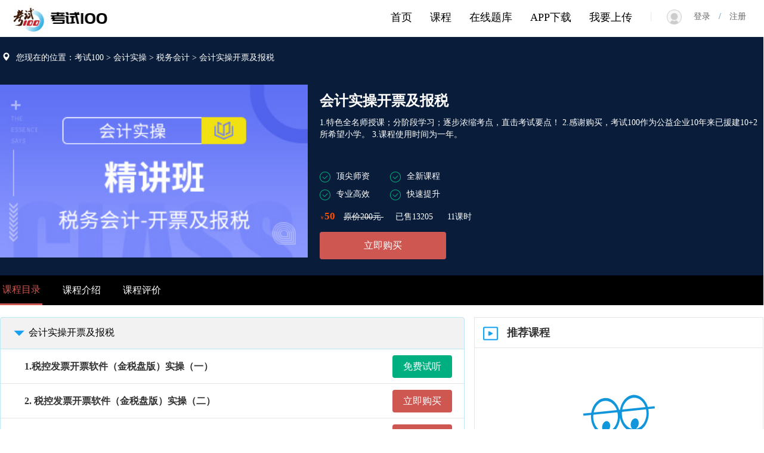

--- FILE ---
content_type: text/html; charset=utf-8
request_url: https://www.kaoshi100.com/ks100/kcnew/1603230177210f002f5cabc1b62.html
body_size: 16763
content:
<!DOCTYPE html>
<html>
<head>
    <title>会计实操视频课件_会计实操开票及报税_考试100</title>   
    <meta name="description" content="会计实操视频课件,考试100视频课件">
    <meta name="keywords" content="考试100教育网为考生提供高质量的会计实操视频课件，还有超高价值的免费试听课等你来听。考试100，更高通过率的在线职业教育平台。">
    <meta name="360-site-verification" content="c1ef734a34c07b27e68f7d373d73a623" />
    <meta name="baidu-site-verification" content="rF6CRMDbqk" />
    <link href="/scripts/swipter/swiper.min.css" rel="stylesheet" />
    <link href="/Scripts/other/bootstrap-3.3.7.min.css?2.0" rel="stylesheet">
    <script src="/Scripts/other/jquery-2.1.1.min.js"></script>
    <script src="/Scripts/other/bootstrap-3.3.7.min.js"></script>
    <script src="/scripts/swipter/swiper.min.js"></script>
    <link rel="icon" href="/favicon.ico"/>
    <style type="text/css">
         html, body {
            height: 100%;
            width: 100%;
            min-width:1280px;
            font-family: PingFang SC;
            font-size:14px;
            background-color: #fff;
        }

    </style>
     <script>
         var _hmt = _hmt || [];
         (function () {
             var hm = document.createElement("script");
             hm.src = "https://hm.baidu.com/hm.js?68bdeb7cc6f022fcb91293d12f32039e";
             var s = document.getElementsByTagName("script")[0];
             s.parentNode.insertBefore(hm, s);
         })();
    </script>
</head>
    
<body>
    <div id="container">
        <style type="text/css">
    .kc_head {
        background-color: #091D3A;
        height: 400px;
    }

    .kc_info {
        width: 1280px;
        height: 330px;
    }

    .kc_cover {
        float: left;
        width: 516px;
        height: 290px;
        margin-top: 10px;
    }

        .kc_cover img {
            width: 100%;
            height: 100%;
        }

    .kc_detail {
        float: right;
        margin-top: 10px;
        height: 290px;
        width: 744px;
        color: #fff;
    }

    .kc_select {
        background-color: #000000;
        height: 50px;
    }

    .kc_tab {
        height: 50px;
        width: 1280px;
    }

    .swiper1 {
        width: 779px;
        float: left;
    }

    .swiper2 {
        width: 779px;
        float: left;
    }



    .swiper1 .swiper-slide {
        font-size: 16px;
        height: 50px;
        display: -webkit-box;
        display: -ms-flexbox;
        display: -webkit-flex;
        display: flex;
        cursor: pointer;
        color: #fff;
        line-height: 50px;
        -webkit-box-pack: center;
        -ms-flex-pack: center;
        -webkit-justify-content: center;
        justify-content: center;
        -webkit-box-align: center;
        -ms-flex-align: center;
        -webkit-align-items: center;
        align-items: center;
        text-align: center;
    }


    .swiper1 .selected {
        color: #cf5751;
        border-bottom: 3px solid #cf5751;
    }

    .kc_xq {
        width: 779px;
        float: left;
        margin-top: 20px;
        margin-bottom: 50px;
    }

    .kc_tj {
        width: 485px;
        float: right;
        border: 1px solid #e5e5e5;
        margin-top: 70px;
        margin-bottom: 50px;
        height: 720px;
    }

    .rp_nodata {
        display: flex;
        justify-content: center;
        align-items: center;
        margin-top: 70px;
    }

    .kc_st {
        height: 58px;
        border-bottom: 1px solid #e5e5e5;
        line-height: 58px;
    }

    .kc_st_title {
        float: left;
        width: 570px;
        overflow: hidden;
        text-overflow: ellipsis;
        white-space: nowrap;
        margin-left: 40px;
        font-size: 16px;
        font-weight: 800;
    }

    .kc_st_dt_play {
        float: right;
        margin-right: 20px;
        background-color: #2c7c3f;
        border-radius: 4px;
        width: 100px;
        height: 38px;
        line-height: 38px;
        color: #fff;
        text-align: center;
        font-size: 16px;
        margin-top: 10px;
        cursor: pointer;
    }

    .kc_st_dt {
        float: right;
        margin-right: 20px;
        background-color: #00AF80;
        border-radius: 4px;
        width: 100px;
        height: 38px;
        line-height: 38px;
        color: #fff;
        text-align: center;
        font-size: 16px;
        margin-top: 10px;
        cursor: pointer;
    }

    .kc_st_dt1 {
        float: right;
        margin-right: 20px;
        background-color: #cf5751;
        border-radius: 4px;
        width: 100px;
        height: 38px;
        line-height: 38px;
        color: #fff;
        text-align: center;
        font-size: 16px;
        margin-top: 10px;
        cursor: pointer;
    }

    .intro-detail {
        padding: 0px 10px 10px 45px;
        font-size: 16px;
        color: black;
        clear: both;
    }

    .intro-detail1 {
        padding: 0px 10px 10px 103px;
        font-size: 16px;
        color: black;
        clear: both;
    }

    .intro-detail img {
        width: 100%;
        height: 100%;
    }

    .intro {
        margin-top: 8px;
        background-color: #fff;
    }

        .intro:first-child {
            margin-top: 0px;
        }

    pre {
        display: block;
        font-family: inherit;
        white-space: pre-wrap;
        white-space: -moz-pre-wrap;
        white-space: -o-pre-wrap;
        word-wrap: break-word;
        line-height: inherit;
        color: inherit;
        word-break: break-all;
        background-color: #fff;
        border: none;
        border-radius: 0;
    }

    .timg {
        margin: 30px;
        width: 60px;
        height: 60px;
        position: absolute;
        -moz-border-radius: 100%;
        -webkit-border-radius: 100%;
        border-radius: 100%;
        background-repeat: no-repeat;
        background-size: cover;
    }
</style>

<script src="/Scripts/bootstrap-hover-dropdown.js"></script>

<style type="text/css">
    .glyphicon {
            margin-right:10px;
            margin-left: 3px;
        }
    .li_select {
        width: 212px;
        height:50px;
        text-align: center;
       
    }
    .navbar-nav li a:hover{ background-color:#fff !important;	  display: block;}
  
    .selectbox {
        position: absolute;
        padding-top: 8px;
        float: left;
        left: 372px;
        top: 52px;
        display:none;
        z-index:99;
    }
        .con{
            width: 650px;
            height: 480px;
            border: 1px #e5e5e5 solid;
            border-radius: 3px;
            background-color: #fff;
            z-index:100;
        }
        .con-ret{
            border: 12px solid transparent;
            border-bottom-color:#e5e5e5; 
            position: absolute;
            left: 50px;
            top:-15px;
        }
    #eselect {
        margin-left:8px;font-size:20px;font-weight:bold;border-left:2px solid #ccc;line-height:40px;padding-left:15px;cursor:pointer;
    }
    .exam_headselect_big {
            font-size: 21px;
            margin-top: 10px;
            margin-left: 10px;
            padding-left: 10px;
            clear: both;
        }

    .exam_headselect_ul {
        font-size: 14px;
        border-top: 1px solid #ccc;
        margin-top: 10px;
        margin-left: 10px;
        margin-right: 10px;
        padding-top: 10px;
    }
        .exam_headselect_ul li {
            list-style-type: none;
            float: left;
            margin: 15px 15px 15px 15px;
            cursor: pointer;
            width: 120px;
            overflow: hidden;
            text-overflow: ellipsis;
            white-space: nowrap;
            border-radius: 5px;
            border: 1px solid #ccc;
            text-align: center;
            padding: 8px;
        }
         .exam_headselect_ul1 {
        font-size: 14px;
        border-top: 1px solid #ccc;
        margin-top: 10px;
        margin-left: 10px;
        margin-right: 10px;
        padding-top: 10px;
    }
        .exam_headselect_ul1 li {
            list-style-type: none;
            float: left;
            margin: 15px 15px 15px 15px;
            cursor: pointer;
            width: 120px;
            overflow: hidden;
            text-overflow: ellipsis;
            white-space: nowrap;
            border-radius: 5px;
            border: 1px solid #ccc;
            text-align: center;
            padding: 8px;
        }
    .cs {
        background-color:#16A0F1;
    }
    .cs1 {
        background-color:#00AF80;
    }
    .eh_a:hover{
       text-decoration:none;
       background-color:#16A0F1 !important;
      
    }
     .eh_a1:hover{
       text-decoration:none;
       background-color:#00AF80 !important;
       
    }
    .eh_a {
        color:black;
    }
    .eh_a1 {
        color:black;
    }
    .cb_a {
        color:black;
        font-weight:500;
        font-size:18px;
    }

</style>
 <!--导航-->
    <nav class="navbar" role="navigation" style="background-color: #fff; margin-bottom: 0px;"> 
    <div class="container-fluid" style="width:1280px;"> 
        <div class="navbar-header" style=""> 
            <a class="logo" style="cursor:pointer;" href="/">
            <img src="/upload/website/Index/logo.jpg" alt="考试100logo">
            </a>
        </div> 
       
        
        <ul id="showInfo" class="nav navbar-nav navbar-right" style="margin-top: 3px;"> 
            <li class="dropdown">
				<a href="#" class="dropdown-toggle" data-hover="dropdown" onclick="jsdown()">
					 <span class="glyphicon glyphicon-user"></span><span id="welcome"></span>
					<b class="caret"></b>
				</a>
				<ul class="dropdown-menu" style="background-color:#fff;" id="idusercenter">
					<li class="li_select"><a href="/CustomerCenter/UserCenter" style="line-height:40px; border-bottom: 1px solid #ccc;width: 180px;margin: 0 auto;">个人中心</a></li>
                   <li class="li_select" id="kshz" style="display:none;"><a  href="#" style="line-height:40px; border-bottom: 1px solid #ccc;width: 180px;margin: 0 auto;" >考试合作</a></li> 
                    
                   <li class="li_select" onclick="ConfirmLogout()"><a href="#" style="line-height:40px;" >退出&emsp;&emsp;</a></li>
				</ul>
			</li>
        </ul>	
         <ul id="logininfo" class="nav navbar-nav navbar-right" style="display:block;"> 
            <li><a href="#"><span style="margin-right:20px;font-size:18px;color:#e5e5e5;margin-top:3px;">|</span>
               <img src="/upload/website/Index/login.png" style="margin-right:20px;width:25px;height:25px;"><span style="color:#666666" onclick="location.href='/ks100/login.html?returnurl='+'/ks100/index.html'">登录&emsp;</span>/<span style="color:#666666" onclick="location.href='/ks100/register.html?returnurl='+'/ks100/index.html'">&emsp;注册</span>
             </a></li> 
        </ul>	
        <ul class="nav navbar-nav navbar-right" style="margin-top: 3px;display:block;"> 
            <li><a class="cb_a" href="/ks100/uppaper.html">我要上传</a></li>
        </ul> 	
		<ul class="nav navbar-nav navbar-right" style="margin-top: 3px;display:block;color:black;"> 
            <li><a class="cb_a" href="/ks100/adpp.html">APP下载</a></li> 
        </ul> 
		<ul class="nav navbar-nav navbar-right" style="margin-top: 3px;display:block;color:black;"> 
            <li><a class="cb_a" href="/ks100/exams.html">在线题库</a></li> 
        </ul> 
        <ul class="nav navbar-nav navbar-right" style="margin-top: 3px;display:block;color:black;"> 
            <li><a class="cb_a" href="/ks100/examcourse.html">课程</a></li> 
        </ul> 
		<ul class="nav navbar-nav navbar-right" style="margin-top: 3px;display:block;color:black;"> 
            <li><a class="cb_a" href="/">首页</a></li> 
        </ul> 
        
    </div> 
</nav>



<!-- 模态框（Modal） -->
<div class="modal fade" id="MsgModal" tabindex="-1" role="dialog"  aria-hidden="true">
    <div class="modal-dialog">
        <div class="modal-content">
            <div class="modal-header">
                <button type="button" class="close" data-dismiss="modal" aria-hidden="true">×</button>
                <h4 class="modal-title" id="ErrorTitle">温馨提示</h4>
            </div>
            <div class="modal-body" id="Msg"></div>
            <div class="modal-footer">
                <button type="button" class="btn btn-default" data-dismiss="modal">关闭</button>
                <button type="button" class="btn btn-default" onclick="Confirm()">确定</button>
            </div>
        </div><!-- /.modal-content -->
    </div><!-- /.modal-dialog -->
</div>
<!-- /.modal -->

<script>
    function delCookie(name) {
        var exp = new Date();
        exp.setTime(exp.getTime() - 1);
        var cval = getCookie(name);
        if (cval != null)
            document.cookie = name + "=" + cval + ";expires=" + exp.toGMTString();
    }
    function getCookie(name) {
        var arr, reg = new RegExp("(^| )" + name + "=([^;]*)(;|$)");
        if (arr = document.cookie.match(reg))
            return unescape(arr[2]);
        else
            return null;
    }

    function jsdown() {
        $("#idusercenter").show();
    }

    function ConfirmLogout() {
        $('#Msg').html("您确定要退出吗?");
        $('#MsgModal').modal('show');
    }


    function Confirm() {
        $('#MsgModal').modal('hide');
        $.ajax({
            url: '/Users/LogoutNew',
            type: 'get',
            dataType: 'json',
            success: function (data) {
                if (data.success) {
                    delCookie('ExamUserInfo');
                    location.reload();
                    
                }
            }
        });
    }

    function ispc() {
        var sUserAgent = navigator.userAgent.toLowerCase();
        var bIsIpad = sUserAgent.match(/ipad/i) == "ipad";
        var bIsIphoneOs = sUserAgent.match(/iphone os/i) == "iphone os";
        var bIsMidp = sUserAgent.match(/midp/i) == "midp";
        var bIsUc7 = sUserAgent.match(/rv:1.2.3.4/i) == "rv:1.2.3.4";
        var bIsUc = sUserAgent.match(/ucweb/i) == "ucweb";
        var bIsAndroid = sUserAgent.match(/android/i) == "android";
        var bIsCE = sUserAgent.match(/windows ce/i) == "windows ce";
        var bIsWM = sUserAgent.match(/windows mobile/i) == "windows mobile";
        if (bIsIphoneOs || bIsMidp || bIsUc7 || bIsUc || bIsAndroid || bIsCE || bIsWM) {
            return false;
        } else {
            return true;
        }
    }

    function overDisplayDiv(id) {
        var div = document.getElementById(id);
        div.style.display = "";
    }

    function outDiv(id) {
        var div = document.getElementById(id);
        div.style.display = "none";
    }

    $(function () {
        if (!ispc()) {
            location.href = '/m/app.html';
        }
        
        $("#eselect").mouseover(function () {
            $(".selectbox").show();
        });

        $(".con").mouseleave(function () {
            $(".selectbox").hide();
        });

       
        $(".exam_headselect_ul li").mouseover(function () {
            $(this).addClass("cs");
            $(this).find('a').addClass("cs");
        });

        $(".exam_headselect_ul li").mouseout(function () {
            $(this).removeClass("cs");
            $(this).find('a').removeClass("cs");
        });

        $(".exam_headselect_ul1 li").mouseover(function () {
            $(this).addClass("cs1");
            $(this).find('a').addClass("cs1");
        });

        $(".exam_headselect_ul1 li").mouseout(function () {
            $(this).removeClass("cs1");
            $(this).find('a').removeClass("cs1");
        });

        $.ajax({
            url: '/Users/GetLogin',
           type: 'get',
           dataType: 'json',
           success: function (data) {
               if (data.isl) {
                   $("#showInfo").show();
                   $("#logininfo").hide();
                   $("#welcome").text(data.name + "欢迎您 ");
                   if (data.ug == 2) {
                       $("#kshz").show();
                       $("#kshz").find('a').attr("href", "/Partner/ConfirmNew?email=" + data.name);
                   }
                   else if(data.ug == 1){

                       $("#kshz").show();
                       $("#kshz").find('a').attr("href", "/Partner/OrdersNew");
                   }
               } else {

                   $("#showInfo").hide();
                   $("#logininfo").show();
               }
           }
       });
    })
    
</script>

<div class="kc_head">
    <div class="center-block" style="width: 1280px; height: 70px;">
        <ul class="nav navbar-nav navbar-left">
            <li style="color: #fff; font-size: 14px; margin-top: 25px;">
                <span class="glyphicon glyphicon-map-marker"></span><span onclick="window.location.href='/ks100/index.html'" style="cursor: pointer">您现在的位置：考试100</span> >
          <span style="cursor:pointer" onclick="window.location.href='/ks100/courses/2080.html'">会计实操</span> >
           <span style="cursor:pointer" onclick="window.location.href='/ks100/courses/208003.html'">税务会计</span> >
            <span style="cursor: pointer">会计实操开票及报税</span>
            </li>
        </ul>
    </div>
    <div class="kc_info center-block">
        <div class="kc_cover">
            <img  src="https://cdn.pbl.kaoshi100.com/product/cover/202104141603230177210f0-02f5cabc1b62.jpg" >
        </div>
        <div class="kc_detail">
            <div style="margin-top: 10px; color: #fff; font-weight: bold; font-size: 24px; overflow: hidden; text-overflow: ellipsis; white-space: nowrap;">会计实操开票及报税</div>
            <div style="height: 140px;">
                <div class="kc_des" style="margin-top:10px;height:80px;overflow:hidden;" title="1.特色全名师授课；分阶段学习；逐步浓缩考点，直击考试要点！
2.感谢购买，考试100作为公益企业10年来已援建10+2所希望小学。
3.课程使用时间为一年。">
                    <p>1.特色全名师授课；分阶段学习；逐步浓缩考点，直击考试要点！
2.感谢购买，考试100作为公益企业10年来已援建10+2所希望小学。
3.课程使用时间为一年。</p>
                </div>
                    <div style="margin-top: 10px;">
                        <span style="margin-right: 30px;">
                            <img src="/Upload/WebSite/course/c_tag.png" style="margin-right: 10px;">顶尖师资</span>
                        <span>
                            <img src="/Upload/WebSite/course/c_tag.png" style="margin-right: 10px;">全新课程</span>
                    </div>  
                    <div style="margin-top: 10px;">
                        <span style="margin-right: 30px;">
                            <img src="/Upload/WebSite/course/c_tag.png" style="margin-right: 10px;">专业高效</span>
                        <span>
                            <img src="/Upload/WebSite/course/c_tag.png" style="margin-right: 10px;">快速提升</span>
                    </div>   
            </div>

            <div style="margin-top: 15px;">
                <span style="color:#ff5000;font-size:0.6rem;">￥</span><span style="color:#ff5000;font-size:1.2rem;font-weight:700;">50</span>
                <span style="margin-left: 10px;text-decoration:line-through;margin-right: 20px;">原价200元 </span>
                <span>已售13205</span>
                    <span style="margin-left: 20px;">11课时</span>
            </div>
                <div style="width: 212px; height: 46px; background-color: #cf5751; text-align: center; line-height: 46px; font-size: 16px; border-radius: 4px; color: #fff; margin-top: 15px; cursor: pointer;" onclick="showModel()">立即购买</div> 
        </div>

    </div>
</div>
<div class="kc_select">
    <div class="center-block kc_tab">
        <div class="swiper-container swiper1">
            <div class="swiper-wrapper">
                <div class="swiper-slide selected">课程目录</div>
                <div class="swiper-slide">课程介绍</div>
                <div class="swiper-slide ">课程评价</div>
            </div>
        </div>

        <!--推荐课程-->
        <div class="kc_tj" id="kc_htj">
            <div style="height: 50px; line-height: 50px; font-size: 18px; font-weight: bold;">
                <img style="width: 25px; height: 25px; margin-left: 14px; margin-right: 15px;" src="/Upload/WebSite/course/bf.png"><span>推荐课程</span></div>
                <div class="center-block" style="min-height: 285px; border: 0px; border-top: 1px solid #e5e5e5;">
                    <div class="panel panel-default" style="border-radius: 0px; border: 0px; box-shadow: 0 0px 0px rgba(0,0,0,.05)">
                        <div class="panel-body" style="height: 285px;">
                            <div class="rp_nodata">
                                <img src="/Upload/WebSite/icon/遗憾.png" />

                            </div>
                            <p style="text-align: center; margin-top: 20px; color: #999999;">暂无推荐课程</p>
                        </div>
                    </div>
                </div> 
            <!--推荐课程-->
        </div>
        <div class="swiper-container swiper2">
            <div class="swiper-wrapper" id="kc_sw">
                <!--课程目录-->
                <div class="swiper-slide swiper-no-swiping">
                    <div class="kc_xq" id="kc_mu" style="margin-bottom: 70px;">
                            <!--目录-->
                            <div class="panel-group" id="accordion" style="text-align: left; font-size: 18px; z-index: 99">
                                    <!--目录分级-->
                                    <div class="panel panel-info">
                                        <div class="panel-heading" style="background-color: rgba(0,0,0,.05)">
                                            <h3 class="panel-title">
                                                <a data-toggle="collapse" data-parent="#accordion"
                                    href="#202104141603556382286a4-25768af6d368">
                                                    <img src="/Upload/WebSite/icon/sj_you.png">会计实操开票及报税
                                                </a>
                                            </h3>
                                        </div>
                                        <div id="202104141603556382286a4-25768af6d368" class="panel-collapse collapse papecollapse">
                                            <div class="panel-body">
                                                    <!--详情-->
                                                    <div class="kc_st">
                                                        
                                                        <div class="kc_st_title">1.税控发票开票软件（金税盘版）实操（一）</div>
                                                        
                                                                <div class="kc_st_dt" onclick="play('202104141603556382286be-0c924b72f4e5')">
                                                                    免费试听
                                                                </div>

                                                    </div>
                                                    <!--详情-->
                                                    <div class="kc_st">
                                                        
                                                        <div class="kc_st_title">2. 税控发票开票软件（金税盘版）实操（二）</div>
                                                        
                                                                <div class="kc_st_dt1" onclick="showModel()">
                                                                    立即购买
                                                                </div>

                                                    </div>
                                                    <!--详情-->
                                                    <div class="kc_st">
                                                        
                                                        <div class="kc_st_title">3. 税控发票开票软件（金税盘版）实操（三）</div>
                                                        
                                                                <div class="kc_st_dt1" onclick="showModel()">
                                                                    立即购买
                                                                </div>

                                                    </div>
                                                    <!--详情-->
                                                    <div class="kc_st">
                                                        
                                                        <div class="kc_st_title">4. 税控发票开票软件（金税盘版）实操（四）</div>
                                                        
                                                                <div class="kc_st_dt1" onclick="showModel()">
                                                                    立即购买
                                                                </div>

                                                    </div>
                                                    <!--详情-->
                                                    <div class="kc_st">
                                                        
                                                        <div class="kc_st_title">5. 税控发票开票软件（金税盘版）实操（五）</div>
                                                        
                                                                <div class="kc_st_dt1" onclick="showModel()">
                                                                    立即购买
                                                                </div>

                                                    </div>
                                                    <!--详情-->
                                                    <div class="kc_st">
                                                        
                                                        <div class="kc_st_title">6. 税务申报表如何填写（一）</div>
                                                        
                                                                <div class="kc_st_dt1" onclick="showModel()">
                                                                    立即购买
                                                                </div>

                                                    </div>
                                                    <!--详情-->
                                                    <div class="kc_st">
                                                        
                                                        <div class="kc_st_title">7. 税务申报表如何填写（二）</div>
                                                        
                                                                <div class="kc_st_dt1" onclick="showModel()">
                                                                    立即购买
                                                                </div>

                                                    </div>
                                                    <!--详情-->
                                                    <div class="kc_st">
                                                        
                                                        <div class="kc_st_title">8. 税务申报表如何填写（三）</div>
                                                        
                                                                <div class="kc_st_dt1" onclick="showModel()">
                                                                    立即购买
                                                                </div>

                                                    </div>
                                                    <!--详情-->
                                                    <div class="kc_st">
                                                        
                                                        <div class="kc_st_title">9. 税务申报表如何填写（四）</div>
                                                        
                                                                <div class="kc_st_dt1" onclick="showModel()">
                                                                    立即购买
                                                                </div>

                                                    </div>
                                                    <!--详情-->
                                                    <div class="kc_st">
                                                        
                                                        <div class="kc_st_title">10. 税务申报表如何填写（五）</div>
                                                        
                                                                <div class="kc_st_dt1" onclick="showModel()">
                                                                    立即购买
                                                                </div>

                                                    </div>
                                                    <!--详情-->
                                                    <div class="kc_st">
                                                        
                                                        <div class="kc_st_title">11. 小型微利企业普惠性所得税减免政策解读</div>
                                                        
                                                                <div class="kc_st_dt1" onclick="showModel()">
                                                                    立即购买
                                                                </div>

                                                    </div>

                                            </div>
                                        </div>
                                    </div>


                                <div style="height: 20px;">
                                </div>
                            </div>
                            <!--目录-->
                    </div>
                </div>
                <!--课程目录-->

                <!--课程简介-->
                <div class="swiper-slide swiper-no-swiping">

                        <div class="kc_xq" id="kc_jj" style="background-color: #e5e5e5; border: 1px solid #e5e5e5">
                                <div class="intro">
                                    <div style="padding: 20px 10px 10px 5px;">
                                        <img style="margin-right: 8px; width: 20px; height: 20px; float: left;" src="/Upload/WebSite/course/tip.png"><p style="font-size: 20px; float: left; margin-top: -3px;">课程简介</p>
                                    </div>
                                    <div>
                                            <pre class="intro-detail">本课程紧扣教材大纲，逐章系统讲解。科学指导备考学习计划。帮助考生循序渐进掌握知识点，全面夯实基础！</pre>
                                    </div>
                                </div>
                                <div class="intro">
                                    <div style="padding: 20px 10px 10px 5px;">
                                        <img style="margin-right: 8px; width: 20px; height: 20px; float: left;" src="/Upload/WebSite/course/tip.png"><p style="font-size: 20px; float: left; margin-top: -3px;">适合学员</p>
                                    </div>
                                    <div>
                                            <pre class="intro-detail">1、初次无经验，缺少学习计划；
2、自学能力弱不想看教材；
3、盲点多，自律性差？
4、时间少想速学，需要快速学习考试重难点。
5、点击目录可免费试听</pre>
                                    </div>
                                </div>
                                <div class="intro">
                                    <div style="padding: 20px 10px 10px 5px;">
                                        <img style="margin-right: 8px; width: 20px; height: 20px; float: left;" src="/Upload/WebSite/course/tip.png"><p style="font-size: 20px; float: left; margin-top: -3px;">课程目标</p>
                                    </div>
                                    <div>
                                            <pre class="intro-detail">1、准确性：系统梳理准确提炼核心，不遗漏，不重复，全覆盖！
2、体系性：区别重难点，建立合理的知识体系！
3、指导性：王牌讲师坐镇，权威打造通关课程！</pre>
                                    </div>
                                </div>
                                <div class="intro">
                                    <div style="padding: 20px 10px 10px 5px;">
                                        <img style="margin-right: 8px; width: 20px; height: 20px; float: left;" src="/Upload/WebSite/course/tip.png"><p style="font-size: 20px; float: left; margin-top: -3px;">联系客服</p>
                                    </div>
                                    <div>
                                            <pre class="intro-detail">客服QQ：2295868051，电话：0755—26506094</pre>
                                    </div>
                                </div>
                                <div class="intro">
                                    <div style="padding: 20px 10px 10px 5px;">
                                        <img style="margin-right: 8px; width: 20px; height: 20px; float: left;" src="/Upload/WebSite/course/tip.png"><p style="font-size: 20px; float: left; margin-top: -3px;">课程安排</p>
                                    </div>
                                    <div>
                                            <pre class="intro-detail">本课程每节课时长30分钟左右</pre>
                                    </div>
                                </div>
                                <div class="intro">
                                    <div style="padding: 20px 10px 10px 5px;">
                                        <img style="margin-right: 8px; width: 20px; height: 20px; float: left;" src="/Upload/WebSite/course/tip.png"><p style="font-size: 20px; float: left; margin-top: -3px;">关于考试100</p>
                                    </div>
                                    <div>
                                            <pre class="intro-detail">
<img src="https://cdn.pbl.kaoshi100.com/product/introduction/202104141603230177210f0-02f5cabc1b62/ks.png?_t=503w=2700&h=1353&_=031"/></pre>
                                    </div>
                                </div>
                        </div>
                </div>

                <!--课程评价-->
                <div class="swiper-slide swiper-no-swiping">

                        <div class="kc_xq" id="kc_pj" style="background-color: #fff; border: 1px solid #e5e5e5; clear: both;">
                                <div class="kc_pj" style="margin-bottom: 20px; height: 90px;">
                                    <div class="kc_uphoto" style="height: 50px; width: 50px; float: left; margin-top: 20px; margin-left: 25px;">
                                        <img class="img-circle" style="width:50px;height:50px;" src="/Upload/Users/headimgs/2017_03/20160417_2241547411250.jpg" alt="头像" />
                                    </div>
                                    <div class="kc_cinfo" style="height: 50px; width: 50px; float: right; width: 86%; margin-top: 20px; margin-right: 15px;">
                                        <span style="font-size: 16px; color: black;">huangyuanlang</span>
                                        <span style="float: right; margin-right: 20px; color: #999999;">来自湖南</span>
                                        <div class="kc_des" style="height: 60px; margin-top: 10px; overflow: hidden; color: #000; border-bottom: 1px solid #e5e5e5;">
                                            <p>体验了几天的每日一练后，感觉不错就买了VIP，题目还挺全的，有笔记有错题有收藏，努力加油</p>
                                        </div>
                                    </div>
                                </div> 
                                <div class="kc_pj" style="margin-bottom: 20px; height: 90px;">
                                    <div class="kc_uphoto" style="height: 50px; width: 50px; float: left; margin-top: 20px; margin-left: 25px;">
                                        <img class="img-circle" style="width:50px;height:50px;" src="/Upload/Users/headimgs/2018_03/20160405_0956458438750.jpg" alt="头像" />
                                    </div>
                                    <div class="kc_cinfo" style="height: 50px; width: 50px; float: right; width: 86%; margin-top: 20px; margin-right: 15px;">
                                        <span style="font-size: 16px; color: black;">阿迪力123</span>
                                        <span style="float: right; margin-right: 20px; color: #999999;">来自新疆</span>
                                        <div class="kc_des" style="height: 60px; margin-top: 10px; overflow: hidden; color: #000; border-bottom: 1px solid #e5e5e5;">
                                            <p>适合没精力没时间看书的，每天用心刷题，错题收藏题也要反复刷，会通过的</p>
                                        </div>
                                    </div>
                                </div> 
                                <div class="kc_pj" style="margin-bottom: 20px; height: 90px;">
                                    <div class="kc_uphoto" style="height: 50px; width: 50px; float: left; margin-top: 20px; margin-left: 25px;">
                                        <img class="img-circle" style="width:50px;height:50px;" src="/Upload/Users/headimgs/2019_06/20150518_2213514173750.jpg" alt="头像" />
                                    </div>
                                    <div class="kc_cinfo" style="height: 50px; width: 50px; float: right; width: 86%; margin-top: 20px; margin-right: 15px;">
                                        <span style="font-size: 16px; color: black;">必胜客</span>
                                        <span style="float: right; margin-right: 20px; color: #999999;">来自广东</span>
                                        <div class="kc_des" style="height: 60px; margin-top: 10px; overflow: hidden; color: #000; border-bottom: 1px solid #e5e5e5;">
                                            <p>考试前一段时间，猛刷题，稳过</p>
                                        </div>
                                    </div>
                                </div> 
                                <div class="kc_pj" style="margin-bottom: 20px; height: 90px;">
                                    <div class="kc_uphoto" style="height: 50px; width: 50px; float: left; margin-top: 20px; margin-left: 25px;">
                                        <img class="img-circle" style="width:50px;height:50px;" src="/Upload/Users/headimgs/2012_02/20120201_23.jpg" alt="头像" />
                                    </div>
                                    <div class="kc_cinfo" style="height: 50px; width: 50px; float: right; width: 86%; margin-top: 20px; margin-right: 15px;">
                                        <span style="font-size: 16px; color: black;">恰恰</span>
                                        <span style="float: right; margin-right: 20px; color: #999999;">来自山东</span>
                                        <div class="kc_des" style="height: 60px; margin-top: 10px; overflow: hidden; color: #000; border-bottom: 1px solid #e5e5e5;">
                                            <p>朋友介绍的之后下载的，里面的学习资源挺多的。我备考二建下了好几个软件，其他的软件都打电话来推销，很烦人，最后就保留了这个考试100，内容干净，不会有乱七八糟的营销电话</p>
                                        </div>
                                    </div>
                                </div> 
                                <div class="kc_pj" style="margin-bottom: 20px; height: 90px;">
                                    <div class="kc_uphoto" style="height: 50px; width: 50px; float: left; margin-top: 20px; margin-left: 25px;">
                                        <img class="img-circle" style="width:50px;height:50px;" src="/Upload/Users/headimgs/2012_02/20120201_30.jpg" alt="头像" />
                                    </div>
                                    <div class="kc_cinfo" style="height: 50px; width: 50px; float: right; width: 86%; margin-top: 20px; margin-right: 15px;">
                                        <span style="font-size: 16px; color: black;">非比寻常</span>
                                        <span style="float: right; margin-right: 20px; color: #999999;">来自福建</span>
                                        <div class="kc_des" style="height: 60px; margin-top: 10px; overflow: hidden; color: #000; border-bottom: 1px solid #e5e5e5;">
                                            <p>课程结合题库练习，学习效果好，客服态度不错，很耐心解答问题，整体上还是很满意的。</p>
                                        </div>
                                    </div>
                                </div> 
                        </div>
                </div>
                <!--课程评价-->
            </div>
        </div>

    </div>
</div>

<div style="clear: both;">
<style type="text/css">
    .index_link {
        text-align: left;
        height: 61px;
        width: 100%;
        /*border-top: 1px solid #E5E5E5;*/
        margin-top: 30px;
        line-height: 61px;
        background-color: #F4F4F4;
    }

    .link_p {
        margin: auto;
        width: 1280px;
        border-bottom: 1px solid #E5E5E5;
        height: 61px;
    }

        .link_p a {
            margin-left: 10px;
            font-size: 14px;
            color: black;
        }

            .link_p a:hover {
                color: #337ab7;
            }

    .index_about {
        background-color: #F4F4F4;
        height: 230px;
    }

        .index_about a {
            color: black;
        }

            .index_about a:hover {
                color: #337ab7;
            }

    .index_banquan {
        background-color: #06152C;
        height: 130px;
        text-align: center;
        line-height: 30px;
        font-size: 14px;
        color: #fff;
        clear: both;
        padding-top: 10px;
    }

    .index_lx {
        font-size: 14px;
        text-align: left;
        float: left;
        height: 230px;
        width: 26%;
    }

        .index_lx p {
            cursor: pointer;
        }

    .index_ewm {
        width: 47%;
        float: left;
        height: 230px;
    }

    .down {
        width: 120px;
        height: 120px;
    }

    .down_div {
        float: left;
        text-align: center;
        margin-left: 25px;
        margin-top: 35px;
    }

    .index_adress {
        float: right;
        text-align: left;
        height: 230px;
        padding: 35px 0px 10px 0px;
        width: 27%;
    }

    .index_bottom {
        width: 100%;
        margin: auto;
        background-color: #fff;
        left: 0px;
        top: 0px;
        right: 0px;
        bottom: 0px;
        position: relative;
        text-align: center;
    }

    .index_zc {
        margin: 0 auto;
        width: 1280px;
        text-align: center;
        margin-top: 60px;
        margin-bottom: 30px;
    }


    .videolist {
        position: relative;
        float: left;
    }

        .videolist:hover {
            cursor: pointer;
        }

    .videoed {
        display: none;
        width: 50px;
        height: 50px;
        position: absolute;
        left: 45%;
        top: 45%;
        z-index: 99;
        border-radius: 100%;
    }

    .videos {
        display: none;
        border: 1px solid #080808;
        position: fixed;
        left: 50%;
        top: 50%;
        margin-left: -320px;
        margin-top: -210px;
        z-index: 100;
        width: 640px;
        height: 360px;
    }

    .vclose {
        position: absolute;
        right: 1%;
        top: 1%;
        border-radius: 100%;
        cursor: pointer;
    }
</style>



<!--底部背景-->

<div class="index_bottom" style="margin-top: 20px;">
    <img src="/upload/website/Bottom/exam_head.jpg" style="width: 1280px;" />
</div>

<div class="index_zc">
    <p style="font-size: 38px; font-weight: bold;">开始使用考试100通关考题</p>
    <p style="font-size: 16px; color: #999999; margin-top: 20px;">考试100APP考证通关大杀器，试题全面，错题重做，离线答题，随时随地更随心</p>
    <p style="font-size: 16px; color: #999999; margin-top: 20px;">还没注册？<a href="/ks100/register.html?returnurl=/ks100/index.html">注册</a></p>
</div>




<div class="index_about">
    <div style="margin: 0 auto; width: 1280px;">
        <div class="index_lx">
            <div style="margin-right: 50px; float: left; margin-top: 35px; text-align: left;">
                <p style="font-size: 18px; border-bottom: 1px solid #E5E5E5; padding-bottom: 10px; font-weight: bold;">帮助中心</p>
                <p><a href="/ks100/term.html">服务条款</a></p>
                <p><a href="/ks100/suggest.html">建议反馈</a></p>
                <p><a href="/ks100/faq.html">常见问题</a></p>
            </div>
            <div style="float: left; margin-top: 35px; text-align: left;">
                <p style="font-size: 18px; border-bottom: 1px solid #E5E5E5; padding-bottom: 10px; font-weight: bold;">关于我们</p>
                <p><a href="/ks100/us.html">公司简介</a></p>
                <p><a href="/ks100/contact.html">联系我们</a></p>
                <p><a href="/ks100/copyright.html">网站声明</a></p>
                <p><a href="/ks100/join.html">加入我们</a></p>
            </div>
        </div>
        <div class="index_ewm">
            <div style="margin: 0 auto; width: 480px;">
                <div class="down_div">
                    <img src="/upload/website/Bottom/app.jpg" class="thumbnail down">扫码下载APP
                </div>
                <div class="down_div">
                    <img src="/upload/website/Bottom/gzh.jpg" class="thumbnail down">
                    扫码关注公众号
                </div>
                <div class="down_div">
                    <img src="/upload/website/Bottom/xcx.jpg" class="thumbnail down">
                    小程序刷题
                </div>
            </div>
        </div>
        <div class="index_adress">
            <div style="float: left; width: 8%;">
                <img style="width: 18px; height: 18px;" src="/upload/website/icon/bottom_phone.png"></div>
            <div style="text-align: left; float: right; width: 92%; font-weight: 400;">电&emsp;&emsp;话：0755-26506094</div>
            <div style="float: left; width: 8%; margin-top: 15px; clear: both;">
                <img style="width: 18px; height: 18px;" src="/upload/website/icon/bottom_eamil.png"></div>
            <div style="text-align: left; float: right; width: 92%; margin-top: 15px; font-weight: 400;">企业邮箱：kaoshi100@wunding.com</div>
            <div style="float: left; width: 8%; margin-top: 15px; clear: both;">
                <img style="width: 18px; height: 18px;" src="/upload/website/icon/bottom_location.png"></div>
            <div style="text-align: left; float: right; width: 92%; margin-top: 15px; font-weight: 400;">公司地址：广东省深圳市南山区科技园紫光信息港C座8楼</div>
            
        </div>
    </div>
</div>
<div class="index_banquan">
    版权所有©2013-2026 <a href="/">深圳市考试一百资讯有限公司(kaoshi100.com)</a> All Rights Reserved
         
            <p style="margin:0 0 6px;">
                <a href="http://beian.miit.gov.cn" rel="nofollow">粤ICP备17055065号-1</a>
                <script type="text/javascript">document.write(unescape("%3Cspan id='cnzz_stat_icon_1273556950'%3E%3C/span%3E%3Cscript src='https://s19.cnzz.com/z_stat.php%3Fid%3D1273556950%26show%3Dpic1' type='text/javascript'%3E%3C/script%3E"));</script>
            </p>
    <p>
        <script id="ebsgovicon" src="https://szcert.ebs.org.cn/govicons.js?id=e3225187-e2e1-4284-bd51-cb96ac07a11d&width=36&height=36&type=2" type="text/javascript" charset="utf-8"></script>
    </p>
</div>

<!-- 模态框（Modal） -->
<div class="modal fade" id="AppDownModal" tabindex="-1" role="dialog" aria-hidden="true">
    <div class="modal-dialog">
        <div class="modal-content">
            <div class="modal-header">
                <button type="button" class="close" data-dismiss="modal" aria-hidden="true">×</button>
            </div>
            <div class="modal-body">
                <div style="display: flex; justify-content: center; align-items: center; margin-top: 40px;">
                    <img src="/upload/website/Bottom/app.jpg" class="thumbnail">
                </div>
                <div id="titledes" style="text-align: center; height: 50px; line-height: 50px; font-size: 20px; font-weight: bold; color: #000;">购买课程请下载考试100APP</div>
                <div id="titledes1" style="text-align: center; height: 50px; line-height: 50px; font-size: 16px; color: #666666;">科学通关·考证必备</div>
                <div id="titledes2" style="text-align: center; height: 50px; line-height: 50px; font-size: 16px; color: #666666; margin-bottom: 40px;">海量题型，助你考试轻松通关</div>

            </div>
        </div>
        <!-- /.modal-content -->
    </div>
    <!-- /.modal-dialog -->
</div>


<div class="video">
    <div class="container">
        <div id="gg" class="videolist" vpath="/upload/website/Index/v1.gif" ipath="http://cdn.pbl.kaoshi100.com/website/ksvedio.mp4">
        </div>
        <div class="videos"></div>
    </div>
</div>

<script>
    (function () {
        //play();

        var bp = document.createElement('script');
        var curProtocol = window.location.protocol.split(':')[0];
        if (curProtocol === 'https') {
            bp.src = 'https://zz.bdstatic.com/linksubmit/push.js';
        }
        else {
            bp.src = 'http://push.zhanzhang.baidu.com/push.js';
        }
        var s = document.getElementsByTagName("script")[0];
        s.parentNode.insertBefore(bp, s);
    })();



    //在谷歌浏览器不支持自动播放,必须手动触发。非手动触发，需要改为静音播放才可以 muted=\"muted\"  
    function play() {
        //var img = $("#gg").attr('vpath');//获取视频预览图
        //var video = $("#gg").attr('ipath');//获取视频路径
        //$('.videos').html("<video id=\"video\" poster='" + img + "' style='width: 640px' src='" + video + "' preload=\"auto\" controls=\"controls\" autoplay=\"autoplay\"   ></video><img onClick=\"close1()\" class=\"vclose\" src=\"/Upload/WebSite/Index/gb.png\" width=\"25\" height=\"25\">");
        //$('.videos').show();
        window.open('/webcourse/courseplay?id=ks100');
    }

    function close1() {
        var v = document.getElementById('video');//获取视频节点
        $('.videos').hide();//点击关闭按钮关闭暂停视频
        v.pause();
        $('.videos').html();
    }
</script>
</div>

<style type="text/css">
    .index_bottom {
        margin-top: 80px;
        background-image: url(/Upload/WebSite/Bottom/exam_head.png);
        background-size: 100% 100%;
        height: 120px;
        width: 1280px;
        margin: 30px auto;
    }

    .panel-info > .panel-heading {
        color: #000;
        background-color: #fff;
        border-color: #fff;
    }

    .panel-body {
        padding: 0px;
    }

    .modal-header {
        padding: 15px;
        border-bottom: 0px;
    }


    a, a:hover, a:active, a:visited, a:link, a:focus {
        -webkit-tap-highlight-color: rgba(0,0,0,0);
        -webkit-tap-highlight-color: transparent;
        outline: none;
        background: none !mportant;
        text-decoration: none;
    }
</style>

<script type="text/javascript">
    $(function () {
        function setCurrentSlide(ele, index) {
            $(".swiper1 .swiper-slide").removeClass("selected");
            ele.addClass("selected");

        }

        var swiper1 = new Swiper('.swiper1', {
            slidesPerView: 8,
            paginationClickable: true,//此参数设置为true时，点击分页器的指示点分页器会控制Swiper切换。
            spaceBetween: 30,//slide之间的距离（单位px）。
            freeMode: true,//默认为false，普通模式：slide滑动时只滑动一格，并自动贴合wrapper，设置为true则变为free模式，slide会根据惯性滑动且不会贴合。
            loop: false,//是否可循环
            onTab: function (swiper) {
                var n = swiper1.clickedIndex;
            }
        });
        swiper1.slides.each(function (index, val) {
            var ele = $(this);
            ele.on("click", function () {
                if (index == 0) {
                    expandAll();
                }
                setCurrentSlide(ele, index);
                swiper2.slideTo(index, 800, false);
            });
        });

        var swiper2 = new Swiper('.swiper2', {
            direction: 'horizontal',//Slides的滑动方向，可设置水平(horizontal)或垂直(vertical)。
            loop: false,
            autoHeight: true,//自动高度。设置为true时，wrapper和container会随着当前slide的高度而发生变化。
            onSlideChangeEnd: function (swiper) {  //回调函数，swiper从一个slide过渡到另一个slide结束时执行。
                var n = swiper.activeIndex;
                setCurrentSlide($(".swiper1 .swiper-slide").eq(n), n);
                swiper1.slideTo(n, 800, false);
            }
        });

        $('.papecollapse').on('show.bs.collapse', function () {
            var that = $(this);
            var load = that.attr('load');
            that.parent().find('img').attr("src", "/Upload/WebSite/icon/sj_xia.png");
            if (load == 1) {
                return;
            }
            that.attr("load", 1);
        });

        $('.papecollapse').on('hide.bs.collapse', function () {
            var id = $(this).attr('id');

            $(this).parent().find('img').attr("src", "/Upload/WebSite/icon/sj_you.png");
        });
        expandAll();
        //expandFirst();
    });

    function expandAll() {
        $('.papecollapse').each(function (index) {
            var that = $(this);
            that.collapse('show');
            that.parent().find('img').attr("src", "/Upload/WebSite/icon/sj_xia.png");
        });
        changeHight();
    }

    function changeHight() {
        setTimeout(function () {
            var h = $("#kc_mu").height();
            $("#kc_sw").attr("style", "height:" + h + "px");
        }, 400
         );
    }

    function expandFirst() {
        var n = 0;
        $('.papecollapse').each(function (index) {
            if (n == 0) {
                var that = $(this);
                that.collapse('show');
                that.parent().find('img').attr("src", "/Upload/WebSite/icon/sj_xia.png");
            }
            n++;
        });
        changeHight();
    }


    function showModel() {
        var msg = '';
        var tname = '会计实操开票及报税';
        if (true) {
            msg = "需要开通会员，才可解锁课程视频";
            $("#ConfirmBtn").html("开通会员");
        } else {
            msg = "您的会员已过期";
            $("#ConfirmBtn").html("续费会员");
        }
        $('#ConfirmMsg').html(msg);
        $('#ConfirmModal').modal('show');
        $("#ConfirmBtn").on("click", function () {
            CallBackConfirm();
        });
    }

    function CallBackConfirm() {
        location.href = '/Pay/PayMemberNew/202104141603230177210f0-02f5cabc1b62?url=%2Fks100%2Fkcnew%2F1603230177210f002f5cabc1b62.html&amp;type=1';
    }

    function play(id) {
        var strhost = window.location.host;
        window.open("http://" + strhost + '/webcourse/Ks100Play?id=' + id);
    }

    function zhiboplay(id,cid) {
        var strhost = window.location.host;
        window.open("http://" + strhost + '/webcourse/zhiboplay?id=' + id + "&cid=" + cid);
    }

    function coursedetail(id) {
        var strhost = window.location.host;
        window.open("http://" + strhost + '/ks100/kcnew/' + id + ".html");
    }

    function coursedirdetail(id,diropen,cid,secid) {
        var strhost = window.location.host;
        window.location.href = "/ks100/kcdir/" + id + "/" + diropen + "/" + cid + "/" + secid + ".html";
    }

    function opentiku(examid,subid,itemid) {
        var strhost = window.location.host;
        window.open("http://" + strhost + '/ks100/tiku/' + examid + "/" + subid + "/" + itemid + ".html");
    }

</script>



    </div>

<!-- 模态框（Modal） -->
<div class="modal fade" id="ErrorModal" tabindex="-1" role="dialog"  aria-hidden="true">
    <div class="modal-dialog">
        <div class="modal-content">
            <div class="modal-header">
                <button type="button" class="close" data-dismiss="modal" aria-hidden="true">×</button>
                <h4 style="border-bottom:0px" class="modal-title" id="ErrorTitle">温馨提示</h4>
            </div>
            <div class="modal-body" id="ErrorMsg"></div>
            <div class="modal-footer">
                <button type="button" class="btn btn-default" data-dismiss="modal">关闭</button>
            </div>
        </div><!-- /.modal-content -->
    </div><!-- /.modal-dialog -->
</div>
<!-- /.modal -->

<div class="modal fade" id="ConfirmModal" tabindex="-1" role="dialog"  aria-hidden="true">
    <div class="modal-dialog">
        <div class="modal-content">
            <div class="modal-header">
                <button type="button" class="close" data-dismiss="modal" aria-hidden="true">×</button>
                <h4 class="modal-title" id="ConfirmTitle">温馨提示</h4>
            </div>
            <div class="modal-body" id="ConfirmMsg"></div>
            <div class="modal-footer">
                <button type="button" class="btn btn-default" data-dismiss="modal">关闭</button>
                 <button type="button" class="btn btn-primary" id="ConfirmBtn">确定</button>
            </div>
        </div><!-- /.modal-content -->
    </div><!-- /.modal-dialog -->
</div>
<!-- /.modal -->
</body>
</html>
